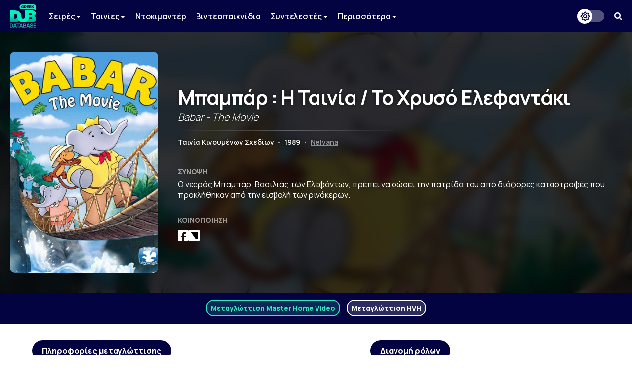

--- FILE ---
content_type: text/html; charset=UTF-8
request_url: https://www.greekdubdb.com/title?id=81
body_size: 6879
content:
<!DOCTYPE html>
<html lang="el">

<head>
	<meta charset="UTF-8">
	<link rel="icon" href="/images/favicon.svg">
	<link rel="mask-icon" href="/images/mask-icon.svg" color="#31E8BE">
	<link rel="apple-touch-icon" href="/images/apple-touch-icon.png">
	<meta name="viewport" content="width=device-width, initial-scale=1">
	<meta name="theme-color" content="#040341">
		<link type="text/css" rel="stylesheet" href="/style.css?Tuesday 13th of February 2024 09:20:04 PM">
	<link type="text/css" rel="stylesheet" href="https://use.fontawesome.com/releases/v5.14.0/css/all.css">
	<link href="https://fonts.googleapis.com/css2?family=Manrope:wght@200;300;400;500;600;700;800&amp;display=swap" rel="stylesheet">
	<link href="https://fonts.googleapis.com/css?family=Open+Sans:300,400,600,700,800%7CRoboto:100,300,400,500,700,900&amp;display=swap&amp;subset=greek" rel="stylesheet">
	<script src="https://ajax.googleapis.com/ajax/libs/jquery/3.5.1/jquery.min.js"></script>
	<link rel="stylesheet" type="text/css" href="slick/slick.css?Sunday 23rd of May 2021 06:09:26 PM"/>
	<script type="text/javascript" src="slick/slick.min.js"></script>
<!-- Global site tag (gtag.js) - Google Analytics -->
<script async src="https://www.googletagmanager.com/gtag/js?id=G-B7DVVLV5FR"></script>
<script>
  window.dataLayer = window.dataLayer || [];
  function gtag(){dataLayer.push(arguments);}
  gtag('js', new Date());

  gtag('config', 'G-B7DVVLV5FR');
</script>				
					<html>
	<meta property="og:title" content="Μπαμπάρ : Η Ταινία / Το Χρυσό Ελεφαντάκι (Babar - The Movie) - Greek Dub DB" /><meta property="og:type" content="website" /><meta property="og:description" content="Ο νεαρός Μπαμπάρ, Βασιλιάς των Ελεφάντων, πρέπει να σώσει την πατρίδα του από διάφορες καταστροφές που προκλήθηκαν από την εισβολή των ρινόκερων." /><meta name="description" content="Ο νεαρός Μπαμπάρ, Βασιλιάς των Ελεφάντων, πρέπει να σώσει την πατρίδα του από διάφορες καταστροφές που προκλήθηκαν από την εισβολή των ρινόκερων." /><meta property="og:image" content="https://media.greekdubdb.com/images/posters/M/86f464dad9cfde80114ed28a766e0f6b5649daff5f158b72b467bed36dd3c233.jpg" /><meta property="og:url" content="https://www.greekdubdb.com/title?id=81" /></head><body>
	<!--<div id="notice" class="ntc-hide">
		<div class="notice-close"><i class="fas fa-times"></i></div>
		<div class="notice-wrapper">
			<div class="notice-text">
				<span class="notice-normal">Λόγω έλλειψης παροχής στοιχείων από κανάλια ή διανομείς, σε ορισμένους τίτλους παρουσιάζονται ελλείψεις.</span>
				<span class="notice-light">Όποιος έχει τεκμηριωμένη γνώση επ' αυτών, θα ήταν χαρά μας, να επικοινωνήσει μαζί μας.</span>
			</div>
		</div>
	</div>
	<div id="notice_cookies">
		<div class="cookies_accept">Όλα</div>
		<div class="cookies_reject">Τα αναγκαία</div>
		<div class="notice-wrapper">
			<div class="notice-text">
				<span class="notice-normal">Αυτός ο ιστότοπος χρησιμοποιεί cookies.</span>
				<span class="notice-light">Μπορείτε να επιλέξετε ποιά cookies θα χρησιμοποιούμε. Μάθετε περισσότερα για τον τρόπο που χρησιμοποιούμε τα cookies στην <a href="/privacy"><b>Πολιτική Απορρήτου</b></a> μας.</span>
			</div>
		</div>
	</div>
	<script id="notice-js">
		const ntc_btn = document.querySelector(".notice-close");
		const ntc_btn_c = document.querySelector(".cookies_accept");
		const ntc_btn_r = document.querySelector(".cookies_reject");

		const currentChoice = localStorage.getItem("choice");
		const currentChoiceCookies = localStorage.getItem("cookies");
		if (currentChoice == "closed") {
		  //document.getElementById("notice").classList.add("ntc-hide");
		}

		if (getCookie("cookieConsent")=="accept"||getCookie("cookieConsent")=="deny") {
		  document.getElementById("notice_cookies").classList.add("ntc-hide");
		}

		ntc_btn.addEventListener("click", function () {
		  document.getElementById("notice").classList.toggle("ntc-hide");

		  let choice = "opened";
		  if (document.getElementById("notice").classList.contains("ntc-hide")) {
			choice = "closed";
		  }
		  localStorage.setItem("choice", choice);
		});
		
		ntc_btn_c.addEventListener("click", function () {
		  document.getElementById("notice_cookies").classList.toggle("ntc-hide");
		  var selector = document.getElementById("priv_selector")
		  if(selector !== null){
			selector.style.display="";
		  }
		  
		  if(document.querySelector(".priv_r") !== null){
			  document.querySelector(".priv_r").classList.add("priv-disabled");
		  }

		  let cookies = "unset";
		  if (document.getElementById("notice_cookies").classList.contains("ntc-hide")) {
			cookies = "accept";
		  }
		  setCookie("cookieConsent",cookies,365);
		  //localStorage.setItem("cookies", cookies);
		});
		ntc_btn_r.addEventListener("click", function () {
		  document.getElementById("notice_cookies").classList.toggle("ntc-hide");
		  var selector = document.getElementById("priv_selector")
		  if(selector !== null){
			selector.style.display="";
		  }
		  
		  if(document.querySelector(".priv_a") !== null){
			  document.querySelector(".priv_a").classList.add("priv-disabled");
		  }

		  let cookies = "unset";
		  if (document.getElementById("notice_cookies").classList.contains("ntc-hide")) {
			cookies = "deny";
		  }
		  setCookie("cookieConsent",cookies,365);
		  //localStorage.setItem("cookies", cookies);
		});
		function setCookie(cname, cvalue, exdays) {
		  var d = new Date();
		  d.setTime(d.getTime() + (exdays*24*60*60*1000));
		  var expires = "expires="+ d.toUTCString();
		  document.cookie = cname + "=" + cvalue + ";" + expires + ";path=/";
		}
		function getCookie(cname) {
		  var name = cname + "=";
		  var decodedCookie = decodeURIComponent(document.cookie);
		  var ca = decodedCookie.split(';');
		  for(var i = 0; i <ca.length; i++) {
			var c = ca[i];
			while (c.charAt(0) == ' ') {
			  c = c.substring(1);
			}
			if (c.indexOf(name) == 0) {
			  return c.substring(name.length, c.length);
			}
		  }
		  return "";
		}
	</script>-->
	<header>
		<div class="navbar">
			<div class="navbar-container row">
				 <div class="header-left">
					<div class="menu-button" id="mb" onclick="togleMenu(); togleMenuBg();">
						<i class="fas fa-bars"></i>
					</div>
					<a class="main-logo" href="/">
						<img src="/images/logo.svg">
					</a>
					<div class="menu" id="myLinks"><div class="dropdown" id="menu">
							<button class="dropbtn" id="menu">Σειρές 
							  <i class="fa fa-caret-down" style="font-size:14px"></i>
							</button>
							 <div class="dropdown-content" id="menu">
							 <a href="/series/cartoons" id="menu">Κινούμενα Σχέδια</a>
							 <a href="/series/liveaction" id="menu">Ζωντανής Δράσης</a>
							 <a href="/series/telenovelas" id="menu">Τηλενουβέλες</a>
							 <a href="/shows" id="menu">Εκπομπές</a>
							</div>
						</div>
						<div class="dropdown" id="menu">
							<button class="dropbtn" id="menu">Ταινίες 
							  <i class="fa fa-caret-down" style="font-size:14px"></i>
							</button>
							 <div class="dropdown-content" id="menu">
							 <a href="/movies/cartoons" id="menu">Κινούμενα Σχέδια</a>
							 <a href="/movies/liveaction" id="menu">Ζωντανής Δράσης</a>
							</div>
						</div>
						<a href="/documentaries" id="menu">Ντοκιμαντέρ</a>
						<a href="/videogames" id="menu">Βιντεοπαιχνίδια</a>
						<div class="dropdown" id="menu">
							<button class="dropbtn" id="menu">Συντελεστές 
							  <i class="fa fa-caret-down" style="font-size:14px"></i>
							</button>
							 <div class="dropdown-content" id="menu">
							 <a href="/actors" id="menu">Ηθοποιοί</a>
							 <a href="/directors" id="menu">Σκηνοθέτες</a>
							 <a href="/translators" id="menu">Μεταφραστές</a>
							 <a href="/singers" id="menu">Τραγουδιστές</a>
							 <a href="/lyricists" id="menu">Στιχουργοί</a>
							 <a href="/musicsupervisors" id="menu">Μουσικοί επιμελητές</a>
							 <a href="/adaptation" id="menu">Προσαρμογείς</a>
							 <a href="/soundrecorders" id="menu">Ηχολήπτες</a>
							 <a href="/audiomix" id="menu">Μίκτες ήχου</a>
							 </div>
						</div>
						<div class="dropdown" id="menu">
							<button class="dropbtn" id="menu">Περισσότερα
							  <i class="fa fa-caret-down" style="font-size:14px"></i>
							</button>
							 <div class="dropdown-content" id="menu">
							 <a href="/studios" id="menu">Στούντιο</a>
							 <a href="/companies" id="menu">Εταιρείες</a>
							 <a href="/networks" id="menu">Δίκτυα</a>
							 <a href="/distributors" id="menu">Διανομείς</a>
							 <a href="/characters" id="menu">Χαρακτήρες</a>
	<a href="/foreignactors" id="menu">Ξένοι ηθοποιοί</a>
							 </div>
						</div></div>
					<div class="menu-bg" id="myLinksBg" onclick="togleMenu(); togleMenuBg();"></div>
				</div>
				 <div class="header-right">
					<div class="dark-mode-button">
						<div class="btn-toggle"></div>
					</div>
					<script id="rendered-js">
						const btn = document.querySelector(".btn-toggle");

						const currentTheme = localStorage.getItem("theme");
						if (currentTheme == "dark") {
						  document.body.classList.add("dark-theme");
						}

						btn.addEventListener("click", function () {
						  document.body.classList.toggle("dark-theme");

						  let theme = "light";
						  if (document.body.classList.contains("dark-theme")) {
							theme = "dark";
						  }
						  localStorage.setItem("theme", theme);
						});
					</script><div class="search-button" onclick="togleSearch(&quot;visible&quot;, &quot;1&quot;)"><i class="fas fa-search" ></i></div>
			     </div>
				 <div class="header-search" style="visibility: hidden; opacity: 0;" id="srow">
					<form action="/search" id="searchform">
						<input name="q" onblur="if (this.value == &quot;&quot;) {this.placeholder = &quot;Αναζήτηση...&quot;;}" onfocus="if (this.value == &quot;Αναζήτηση...&quot;) {this.value = &quot;&quot;;}" type="text" placeholder="Αναζήτηση...">
						<span class="hide-search" onclick="togleSearch(&quot;hidden&quot;, &quot;0&quot;)"><i class="fas fa-times"></i></span>
					</form>
				 </div>
			</div>
		</div><script>
		function togleSearch(attr1, attr2) {
		  document.getElementById("srow").style.visibility = attr1;
		  document.getElementById("srow").style.opacity = attr2;
		}
		function togleMenu() {
		  var x = document.getElementById("myLinks");
		  var y = document.getElementById("mb");
		  
		  if(y.style.color === "rgb(49, 232, 190)" || y.style.color === "#31e8be"){
			  y.style.color="#fff";
			  y.style.transition = "color 600ms ease 0s";
		  }else{
			  y.style.color="#31e8be";
			  y.style.transition = "color 600ms ease 0s";
		  }
		  
		  if (x.style.visibility === "visible") {
			x.style.visibility = "hidden";
			x.style.opacity = "0";
		  } else {
			x.style.visibility = "visible";
			x.style.opacity = "1";
		  }
		}
		function togleMenuBg() {
		  var x = document.getElementById("myLinksBg");
		  if (x.style.visibility === "visible") {
			x.style.visibility = "hidden";
			x.style.opacity = "0";
			document.body.style.overflow = "unset";
		  } else {
			x.style.visibility = "visible";
			x.style.opacity = "1";
			document.body.style.overflow = "hidden";
		  }
		}
		</script>
	</header><div class="main-wrapper"><title>Μπαμπάρ : Η Ταινία / Το Χρυσό Ελεφαντάκι (Babar - The Movie) - Greek Dub DB</title><head><style type="text/css"> .main-wrapper {background-image: url(https://media.greekdubdb.com/images/posters/M/86f464dad9cfde80114ed28a766e0f6b5649daff5f158b72b467bed36dd3c233.jpg);}</style></head><div class="header-wrapper"><div class="header-container row"><div class="header-poster-container"><div class="header-poster"><img class="poster" src="https://media.greekdubdb.com/images/posters/M/86f464dad9cfde80114ed28a766e0f6b5649daff5f158b72b467bed36dd3c233.jpg"></div></div><div class="main-box"><div class="serie-t"><span class="t-gr">Μπαμπάρ : Η Ταινία / Το Χρυσό Ελεφαντάκι</span><span class="t-en">Babar - The Movie</span><hr><br><span class="t-type">Ταινία Κινουμένων Σχεδίων</span> <span class="t-bar">•</span> <span class="t-year">1989</span> <span class="t-bar">•</span> <span class="t-ch"><a href="company?id=66">Nelvana</a></span></div><div class="serie-d"><div class="serie-section-title">Σύνοψη</div><div class="section-text">Ο νεαρός Μπαμπάρ, Βασιλιάς των Ελεφάντων, πρέπει να σώσει την πατρίδα του από διάφορες καταστροφές που προκλήθηκαν από την εισβολή των ρινόκερων.</div></div><div class="serie-share"><div class="serie-section-title">Κοινοποίηση</div>
					<div class="section-social">
						<a onclick="popUp=window.open('https://www.facebook.com/sharer/sharer.php?quote=Μπαμπάρ : Η Ταινία / Το Χρυσό Ελεφαντάκι (Babar - The Movie) - Greek Dub DB&u=https://www.greekdubdb.com/title?id=81', 'popupwindow', 'scrollbars=yes,width=600,height=350');popUp.focus();return false" target="_blank"><i class="fab fa-facebook-square"></i></a>
						<a onclick="popUp=window.open('https://twitter.com/intent/tweet?text=Μπαμπάρ : Η Ταινία / Το Χρυσό Ελεφαντάκι (Babar - The Movie) - Greek Dub DB&url=https://www.greekdubdb.com/title?id=81', 'popupwindow', 'scrollbars=yes,width=600,height=350');popUp.focus();return false" class="f-x-square-wrap" target="_blank"><i class="f-x-square"></i></a>
					</div></div></div></div></div><div class="container-wrapper"><div class="serie-menu-container"><div class="serie-menu row"><div class="tabs-menu"><span class="t-met active"onclick="openTab(event,'0',1)"><a >Μεταγλώττιση Master Home Video</a></span> <span class="t-met"onclick="openTab(event,'1',)"><a >Μεταγλώττιση HVH</a></span> </div></div></div><div class="container-sec row"><div class="serie-p-left"><div class="serie-info-title">Πληροφορίες μεταγλώττισης</div><script>
function openTab(evt, tabName, f) {
  var i, tabcontent, tablinks;
  tabcontent = document.getElementsByClassName("tabcontent");
  for (i = 0; i < tabcontent.length; i++) {
    tabcontent[i].style.position = "fixed";
    tabcontent[i].style.visibility = "hidden";
    tabcontent[i].style.opacity = "0";
    tabcontent[i].style.transition = "none";
  }

  tablinks = document.getElementsByClassName("t-met");
  for (i = 0; i < tablinks.length; i++) {
    tablinks[i].className = tablinks[i].className.replace(" active", "");
  }
  
  if (document.getElementById("s_"+tabName)){
	  document.getElementById("roles_banner").style.visibility = "hidden";
	  document.getElementById("roles_banner").style.opacity = "0";
	  document.getElementById("roles_banner").style.position = "fixed";
	  document.getElementById("roles_banner").style.transition = "none";
	  //console.log(document.getElementById("s_"+tabName));
  }else{
	  document.getElementById("roles_banner").style.visibility = "visible";
	  document.getElementById("roles_banner").style.opacity = "1";
	  document.getElementById("roles_banner").style.position = "unset";
	  document.getElementById("roles_banner").style.transition = "opacity 600ms ease 0s, visibility 600ms ease 0s";
  }
  
  document.getElementById("dub_info_"+tabName).style.visibility = "visible";
  document.getElementById("dub_info_"+tabName).style.opacity = "1";
  document.getElementById("dub_info_"+tabName).style.position = "unset";
  document.getElementById("dub_info_"+tabName).style.transition = "opacity 600ms ease 0s, visibility 600ms ease 0s";
  document.getElementById("dub_"+tabName).style.visibility = "visible";
  document.getElementById("dub_"+tabName).style.opacity = "1";
  document.getElementById("dub_"+tabName).style.position = "unset";
  document.getElementById("dub_"+tabName).style.transition = "opacity 600ms ease 0s, visibility 600ms ease 0s";
  evt.currentTarget.className += " active";
  var c_tab="&dub="+tabName;
  if(f){
	  c_tab="";
  }
  window.history.pushState("object or string", "Title", "/title?id=81"+c_tab);
}
</script><div id="dub_info_0" class="serie-info-section tabcontent"><div class="serie-info"><div class="serie-section-title">Έτος μεταγλώττισης</div><div class="serie-section"><seperator></seperator><div class="section-text">1991</div></div></div><div class="serie-info"><div class="serie-section-title">Σκηνοθετική επιμέλεια</div><div class="serie-section"><div><seperator></seperator> <div class="section-text">Άγνωστο</div></div></div></div><div class="serie-info"><div class="serie-section-title">Μετάφραση</div><div class="serie-section"><div><seperator></seperator> <div class="section-text">Άγνωστο</div></div></div></div><div class="serie-info"><div class="serie-section-title">Στίχοι</div><div class="serie-section"><div><seperator></seperator> <div class="section-text"><a href="person?id=206">Γιάννης Ζωγράφος</a></div></div></div></div><div class="serie-info" id="i-studio-rec"><div class="serie-section-title">Στούντιο ηχογράφησης</div><div class="serie-section"><div><seperator></seperator> <div class="section-text"><div class="wrapper" id="normal"><a href="studio?id=13"><img src="https://i.imgur.com/AyfTCtf.png" title="Studio Cross"></a></div><div class="wrapper" id="dark"><a href="studio?id=13"><img src="https://i.imgur.com/u6TRcvL.png" title="Studio Cross"></a></div></div></div></div></div><div class="serie-info" id="i-distributor"><div class="serie-section-title">Διανομείς</div><div class="serie-section"><div><seperator></seperator> <div class="section-text"><div class="wrapper" id="normal"><a href="distributor?id=46"><img src="https://i.imgur.com/qGMY0F3.png" title="Master Home Video"></a></div><div class="wrapper" id="dark"><a href="distributor?id=46"><img src="https://i.imgur.com/qGMY0F3.png" title="Master Home Video"></a></div></div></div></div></div></div><div id="dub_info_1" class="serie-info-section tabcontent" style="visibility: hidden; opacity: 0; position: fixed; transition: none;"><div class="serie-info"><div class="serie-section-title">Έτος μεταγλώττισης</div><div class="serie-section"><seperator></seperator><div class="section-text">1995</div></div></div><div class="serie-info"><div class="serie-section-title">Σκηνοθετική επιμέλεια</div><div class="serie-section"><div><seperator></seperator> <div class="section-text"><a href="person?id=158">Δήμητρα Δημητριάδου</a></div></div></div></div><div class="serie-info"><div class="serie-section-title">Μετάφραση</div><div class="serie-section"><div><seperator></seperator> <div class="section-text"><a href="person?id=153">Νικολέττα Σαμοΐλη</a></div></div></div></div><div class="serie-info"><div class="serie-section-title">Προσαρμογή</div><div class="serie-section"><seperator></seperator> <div class="section-text"><a href="person?id=158">Δήμητρα Δημητριάδου</a></div></div></div><div class="serie-info"><div class="serie-section-title">Ηχοληψία</div><div class="serie-section"><seperator></seperator> <div class="section-text"><a href="person?id=2568">Γιάννης Βλάχος</a></div></div></div><div class="serie-info"><div class="serie-section-title">Μίξη Ήχου</div><div class="serie-section"><seperator></seperator> <div class="section-text"><a href="person?id=2568">Γιάννης Βλάχος</a></div></div></div><div class="serie-info" id="i-studio-rec"><div class="serie-section-title">Στούντιο ηχογράφησης</div><div class="serie-section"><div><seperator></seperator> <div class="section-text"><div class="wrapper" id="normal"><a href="studio?id=9"><img src="https://i.imgur.com/AdxbhR4.png" title="SPK Video Film Television"></a></div><div class="wrapper" id="dark"><a href="studio?id=9"><img src="https://i.imgur.com/AdxbhR4.png" title="SPK Video Film Television"></a></div></div></div></div></div><div class="serie-info" id="i-distributor"><div class="serie-section-title">Διανομείς</div><div class="serie-section"><div><seperator></seperator> <div class="section-text"><div class="wrapper" id="normal"><a href="distributor?id=19"><img src="https://i.imgur.com/zlOpy07.png" title="Home Video Hellas"></a></div><div class="wrapper" id="dark"><a href="distributor?id=19"><img src="https://i.imgur.com/zlOpy07.png" title="Home Video Hellas"></a></div></div></div></div></div></div><br><div class="ad"><script async src="https://pagead2.googlesyndication.com/pagead/js/adsbygoogle.js"></script>
<!-- tall_responsive -->
<ins class="adsbygoogle"
     style="display:block"
     data-ad-client="ca-pub-8001291401734182"
     data-ad-slot="1156025539"
     data-ad-format="auto"
     data-full-width-responsive="true"></ins>
<script>
	 if(window.innerWidth<880){
		 var x = document.getElementsByClassName("adsbygoogle");
		 var ad = x[0];
		 ad.setAttribute("data-ad-slot","4837690291");
	 }

     (adsbygoogle = window.adsbygoogle || []).push({});
</script></div></div><div class="serie-p-right"><div class="serie-info-title" id="roles_banner">Διανομή ρόλων</div><div id="dub_0" class="tabcontent" ><div class="serie-table"><table class="t4"><tr><th>Όνομα</th><th>Χαρακτήρας</th></tr><tr><td class="t-name"><div class="act"><div class="pic"><a href="person?id=1336"><img src="https://i.imgur.com/eeTlaL6.png" alt="Person photo"></a></div><div class="nam"><a href="person?id=1336">Βασίλης Καΐλας</a></td><td class="t-char"><seperator></seperator><div class="section-text"><div class="role-name"><a href="character?id=372">Μπαμπάρ (ενήλικος)</a></div></div><space></space><seperator></seperator><div class="section-text"><div class="role-name">Κορνήλιος</div></div></div></td></tr><tr><td class="t-name"><div class="act"><div class="pic"><a href="person?id=128"><img src="https://i.imgur.com/Z1MHQm2.png" alt="Person photo"></a></div><div class="nam"><a href="person?id=128">Σπύρος Μπιμπίλας</a></td><td class="t-char"><seperator></seperator><div class="section-text"><div class="role-name"><a href="character?id=372">Μπαμπάρ (νεαρός)</a></div></div><space></space><seperator></seperator><div class="section-text"><div class="role-name">Πομ</div></div></div></td></tr><tr><td class="t-name"><div class="act"><div class="pic"><a href="person?id=22"><img src="https://i.imgur.com/mIPxNjg.png" alt="Person photo"></a></div><div class="nam"><a href="person?id=22">Βίνα Παπαδοπούλου</a></td><td class="t-char"><seperator></seperator><div class="section-text"><div class="role-name">Σελέστ</div></div><space></space><seperator></seperator><div class="section-text"><div class="role-name">Κροκόδειλος</div></div><space></space><seperator></seperator><div class="section-text"><div class="role-name">Άρθουρ</div></div></div></td></tr><tr><td class="t-name"><div class="act"><div class="pic"><a href="person?id=207"><img src="https://i.imgur.com/OwDViNA.png" alt="Person photo"></a></div><div class="nam"><a href="person?id=207">Κατερίνα Πετούση</a></td><td class="t-char"><seperator></seperator><div class="section-text"><div class="role-name">Σελέστ (μικρή)</div></div><space></space><seperator></seperator><div class="section-text"><div class="role-name">Ιζαβέλλα</div></div><space></space><seperator></seperator><div class="section-text"><div class="role-name">Γιαγιά</div></div></div></td></tr><tr><td class="t-name"><div class="act"><div class="pic"><a href="person?id=206"><img src="https://i.imgur.com/nOSEpcu.png" alt="Person photo"></a></div><div class="nam"><a href="person?id=206">Γιάννης Ζωγράφος</a></td><td class="t-char"><seperator></seperator><div class="section-text"><div class="role-name">Ζαφείρης</div></div><space></space><seperator></seperator><div class="section-text"><div class="role-name">Αλέξανδρος</div></div><space></space><seperator></seperator><div class="section-text"><div class="role-name">Ποπαντούρ</div></div><space></space><seperator></seperator><div class="section-text"><div class="role-name">Ρατάξης</div></div></div></td></tr></table></div><br><div class="serie-info-title">Τραγουδούν</div><div class="serie-table"><table class="t4"><tr><th>Όνομα</th><th>Ρόλος</th></tr><tr><td class="t-name"><div class="act"><div class="pic"><a href="person?id=206"><img src="https://i.imgur.com/nOSEpcu.png" alt="Person photo"></a></div><div class="nam"><a href="person?id=206">Γιάννης Ζωγράφος</a><div class="note"></div></div></td><td class="t-char"><seperator></seperator><div class="section-text">Ερμηνευτής <div class="note">♪ Παρέλαση Τρανή<br>♪ Το Τραγούδι του Ρατάξη</div></div><space></space><seperator></seperator><div class="section-text">Πομπαντούρ <div class="note">♪ Συμβούλιο Χρειάζεται Τρανό</div></div><space></space><seperator></seperator><div class="section-text">Ζέφειρος <div class="note">♪ Έλα Χόρεψε στην Ζούγκλα</div></div> </td></tr><tr><td class="t-name"><div class="act"><div class="pic"><a href="person?id=128"><img src="https://i.imgur.com/Z1MHQm2.png" alt="Person photo"></a></div><div class="nam"><a href="person?id=128">Σπύρος Μπιμπίλας</a><div class="note"></div></div></td><td class="t-char"><seperator></seperator><div class="section-text">Μικρός Μπαμπάρ <div class="note">♪ Θα Προχωρήσουμε Μαζί</div></div> </td></tr><tr><td class="t-name"><div class="act"><div class="pic"><a href="person?id=207"><img src="https://i.imgur.com/OwDViNA.png" alt="Person photo"></a></div><div class="nam"><a href="person?id=207">Κατερίνα Πετούση</a><div class="note"></div></div></td><td class="t-char"><seperator></seperator><div class="section-text">Μικρή Σελέστ <div class="note">♪ Θα Προχωρήσουμε Μαζί</div></div> </td></tr><tr><td class="t-name"><div class="act"><div class="pic"><a href="person?id=1336"><img src="https://i.imgur.com/eeTlaL6.png" alt="Person photo"></a></div><div class="nam"><a href="person?id=1336">Βασίλης Καΐλας</a><div class="note"></div></div></td><td class="t-char"><seperator></seperator><div class="section-text">Κορνήλιος <div class="note">♪ Συμβούλιο Χρειάζεται Τρανό</div></div> </td></tr></table></div></div><div id="dub_1" class="tabcontent"  style="visibility: hidden; opacity: 0; position: fixed; transition: none;"><div class="serie-table"><table class="t4"><tr><th>Όνομα</th><th>Χαρακτήρας</th></tr><tr><td class="t-name"><div class="act"><div class="pic"><a href="person?id=142"><img src="https://i.imgur.com/slaC2V4.png" alt="Person photo"></a></div><div class="nam"><a href="person?id=142">Μάνος Βενιέρης</a></td><td class="t-char"><seperator></seperator><div class="section-text"><div class="role-name"><a href="character?id=372">Μπαμπάρ (ενήλικος)</a></div></div><space></space><seperator></seperator><div class="section-text"><div class="role-name">Κροκόδειλος</div></div></div></td></tr><tr><td class="t-name"><div class="act"><div class="pic"><a href="person?id=22"><img src="https://i.imgur.com/mIPxNjg.png" alt="Person photo"></a></div><div class="nam"><a href="person?id=22">Βίνα Παπαδοπούλου</a></td><td class="t-char"><seperator></seperator><div class="section-text"><div class="role-name"><a href="character?id=372">Μπαμπάρ (νεαρός)</a></div></div><space></space><seperator></seperator><div class="section-text"><div class="role-name">Πομ</div></div></div></td></tr><tr><td class="t-name"><div class="act"><div class="pic"><a href="person?id=32"><img src="https://i.ibb.co/4Z2prntW/image.png" alt="Person photo"></a></div><div class="nam"><a href="person?id=32">Ματίνα Καρρά</a></td><td class="t-char"><seperator></seperator><div class="section-text"><div class="role-name">Σελέστ</div></div><space></space><seperator></seperator><div class="section-text"><div class="role-name">Ιζαμπέλλα</div></div></div></td></tr><tr><td class="t-name"><div class="act"><div class="pic"><a href="person?id=160"><img src="https://i.ibb.co/k2d6y1mw/image.png" alt="Person photo"></a></div><div class="nam"><a href="person?id=160">Γιώργος Μάζης</a></td><td class="t-char"><seperator></seperator><div class="section-text"><div class="role-name">Ανασούμπαλος</div></div><space></space><seperator></seperator><div class="section-text"><div class="role-name">Κορνήλιος</div></div></div></td></tr><tr><td class="t-name"><div class="act"><div class="pic"><a href="person?id=358"><img src="https://i.imgur.com/yFuwCJx.jpeg" alt="Person photo"></a></div><div class="nam"><a href="person?id=358">Μαρία Μπονίκου</a></td><td class="t-char"><seperator></seperator><div class="section-text"><div class="role-name">Ζαφείρης</div></div><space></space><seperator></seperator><div class="section-text"><div class="role-name">Άρθουρ</div></div><space></space><seperator></seperator><div class="section-text"><div class="role-name">Αλέξανδρος</div></div><space></space><seperator></seperator><div class="section-text"><div class="role-name">Κυρία Σκοτ</div></div></div></td></tr><tr><td class="t-name"><div class="act"><div class="pic"><a href="person?id=119"><img src="https://i.ibb.co/Y0Jh1q5/image.png" alt="Person photo"></a></div><div class="nam"><a href="person?id=119">Ηλίας Πλακίδης</a></td><td class="t-char"><seperator></seperator><div class="section-text"><div class="role-name">Ποπαντούρ</div></div></div></td></tr></table></div></div></div></div><div class="ad"><script async src="https://pagead2.googlesyndication.com/pagead/js/adsbygoogle.js"></script>
<!-- banner_horizontal -->
<ins class="adsbygoogle"
    style="display:inline-block;width:728px;height:90px"
     data-ad-client="ca-pub-8001291401734182"
     data-ad-slot="3053534011"</ins>
<script>

     (adsbygoogle = window.adsbygoogle || []).push({});
</script></div><br></body>
</html>
<!DOCTYPE html>
		</div>
	</div>
</body>
<head>
	<meta charset="UTF-8">
</head>
<div id="footer-wrapper">
		
		<div class="footer-container row">
    <div class="footer-up">
			
			
<div class="footer-section-1">
    <a href="https://www.facebook.com/greekdubdb/" target="_blank" class="f-fb" title="Facebook"><i class="fab fa-facebook"></i></a>
	<a href="https://www.twitter.com/greekdubdb/" target="_blank" class="f-x" title="X"></a>
    <a href="https://www.instagram.com/greekdubdb/" target="_blank" class="f-instagram" title="Instagram"><i class="fab fa-instagram"></i></a>
	<a href="https://www.youtube.com/c/greekdubdb/" target="_blank" class="f-yt" title="YouTube"><i class="fab fa-youtube"></i></a>
	<a href="https://open.spotify.com/show/5bxzzZOoQ94V6umxWiWaVW" target="_blank" class="f-sp" title="Spotify"><i class="fab fa-spotify"></i></a>
</div>
<div class="footer-section-2">
    <a href="/contact" class="f-links">Επικοινωνία</a><a href="/about" class="f-links">Σχετικά με εμάς</a><a href="/thanks" class="f-links">Ευχαριστίες</a><a href="/privacy" class="f-links">Πολιτική Απορρήτου</a>
</div>

    </div>
<div class="footer-down">
<div class="footer-copyright">Copyright <i class="far fa-copyright"></i> 2026 <a href="/" class="f-name">GREEK DUB DB</a></div><div class="footer-message">Λόγω έλλειψης παροχής στοιχείων από κανάλια ή διανομείς, σε ορισμένους τίτλους παρουσιάζονται ελλείψεις. Όποιος έχει τεκμηριωμένη γνώση επ' αυτών, θα ήταν χαρά μας, να επικοινωνήσει μαζί μας.</div>
    
    </div>
		</div>
	</div>

</html>

--- FILE ---
content_type: text/html; charset=utf-8
request_url: https://www.google.com/recaptcha/api2/aframe
body_size: 267
content:
<!DOCTYPE HTML><html><head><meta http-equiv="content-type" content="text/html; charset=UTF-8"></head><body><script nonce="eVIPZyiG_x_lFR1cN3KwkA">/** Anti-fraud and anti-abuse applications only. See google.com/recaptcha */ try{var clients={'sodar':'https://pagead2.googlesyndication.com/pagead/sodar?'};window.addEventListener("message",function(a){try{if(a.source===window.parent){var b=JSON.parse(a.data);var c=clients[b['id']];if(c){var d=document.createElement('img');d.src=c+b['params']+'&rc='+(localStorage.getItem("rc::a")?sessionStorage.getItem("rc::b"):"");window.document.body.appendChild(d);sessionStorage.setItem("rc::e",parseInt(sessionStorage.getItem("rc::e")||0)+1);localStorage.setItem("rc::h",'1769006200030');}}}catch(b){}});window.parent.postMessage("_grecaptcha_ready", "*");}catch(b){}</script></body></html>